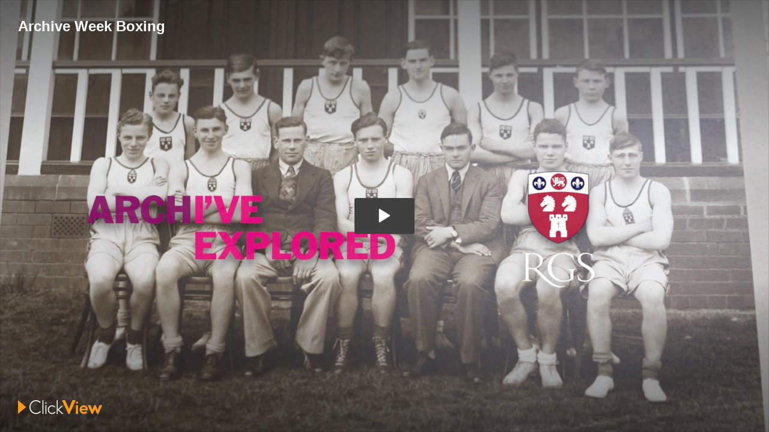

--- FILE ---
content_type: text/html; charset=utf-8
request_url: https://online.clickview.co.uk/share/embed?shareCode=226f6e3f&a=false
body_size: 9979
content:


<!DOCTYPE html>
<html  id="online" >
<head>
    <meta http-equiv="X-UA-Compatible" content="IE=edge" />
    <meta name="google-play-app" content="app-id=com.clickview.clickviewplayerforandroid">
    <meta name="google-site-verification" content="hrVxGpRRZKXZwfOjpBIktEepC4X6PEgPP9V7WKl2qm4" />
    <meta http-equiv="Content-Type" content="text/html; charset=UTF-8" /><script type="text/javascript">window.NREUM||(NREUM={});NREUM.info = {"beacon":"bam.nr-data.net","errorBeacon":"bam.nr-data.net","licenseKey":"da0b957846","applicationID":"218671841","transactionName":"ZgcDMUdWChJYW0APWV9NLDN2GDcJWEpRJVlfFhMKWVsBExZoWAdPdA8DAFE=","queueTime":0,"applicationTime":1272,"agent":"","atts":""}</script><script type="text/javascript">(window.NREUM||(NREUM={})).init={ajax:{deny_list:["bam.nr-data.net"]},feature_flags:["soft_nav"]};(window.NREUM||(NREUM={})).loader_config={licenseKey:"da0b957846",applicationID:"218671841",browserID:"218672346"};window.NREUM||(NREUM={}),__nr_require=function(t,e,n){function r(n){if(!e[n]){var i=e[n]={exports:{}};t[n][0].call(i.exports,function(e){var i=t[n][1][e];return r(i||e)},i,i.exports)}return e[n].exports}if("function"==typeof __nr_require)return __nr_require;for(var i=0;i<n.length;i++)r(n[i]);return r}({1:[function(t,e,n){function r(){}function i(t,e,n,r){return function(){return s.recordSupportability("API/"+e+"/called"),o(t+e,[u.now()].concat(c(arguments)),n?null:this,r),n?void 0:this}}var o=t("handle"),a=t(9),c=t(10),f=t("ee").get("tracer"),u=t("loader"),s=t(4),d=NREUM;"undefined"==typeof window.newrelic&&(newrelic=d);var p=["setPageViewName","setCustomAttribute","setErrorHandler","finished","addToTrace","inlineHit","addRelease"],l="api-",v=l+"ixn-";a(p,function(t,e){d[e]=i(l,e,!0,"api")}),d.addPageAction=i(l,"addPageAction",!0),d.setCurrentRouteName=i(l,"routeName",!0),e.exports=newrelic,d.interaction=function(){return(new r).get()};var m=r.prototype={createTracer:function(t,e){var n={},r=this,i="function"==typeof e;return o(v+"tracer",[u.now(),t,n],r),function(){if(f.emit((i?"":"no-")+"fn-start",[u.now(),r,i],n),i)try{return e.apply(this,arguments)}catch(t){throw f.emit("fn-err",[arguments,this,t],n),t}finally{f.emit("fn-end",[u.now()],n)}}}};a("actionText,setName,setAttribute,save,ignore,onEnd,getContext,end,get".split(","),function(t,e){m[e]=i(v,e)}),newrelic.noticeError=function(t,e){"string"==typeof t&&(t=new Error(t)),s.recordSupportability("API/noticeError/called"),o("err",[t,u.now(),!1,e])}},{}],2:[function(t,e,n){function r(t){if(NREUM.init){for(var e=NREUM.init,n=t.split("."),r=0;r<n.length-1;r++)if(e=e[n[r]],"object"!=typeof e)return;return e=e[n[n.length-1]]}}e.exports={getConfiguration:r}},{}],3:[function(t,e,n){var r=!1;try{var i=Object.defineProperty({},"passive",{get:function(){r=!0}});window.addEventListener("testPassive",null,i),window.removeEventListener("testPassive",null,i)}catch(o){}e.exports=function(t){return r?{passive:!0,capture:!!t}:!!t}},{}],4:[function(t,e,n){function r(t,e){var n=[a,t,{name:t},e];return o("storeMetric",n,null,"api"),n}function i(t,e){var n=[c,t,{name:t},e];return o("storeEventMetrics",n,null,"api"),n}var o=t("handle"),a="sm",c="cm";e.exports={constants:{SUPPORTABILITY_METRIC:a,CUSTOM_METRIC:c},recordSupportability:r,recordCustom:i}},{}],5:[function(t,e,n){function r(){return c.exists&&performance.now?Math.round(performance.now()):(o=Math.max((new Date).getTime(),o))-a}function i(){return o}var o=(new Date).getTime(),a=o,c=t(11);e.exports=r,e.exports.offset=a,e.exports.getLastTimestamp=i},{}],6:[function(t,e,n){function r(t,e){var n=t.getEntries();n.forEach(function(t){"first-paint"===t.name?l("timing",["fp",Math.floor(t.startTime)]):"first-contentful-paint"===t.name&&l("timing",["fcp",Math.floor(t.startTime)])})}function i(t,e){var n=t.getEntries();if(n.length>0){var r=n[n.length-1];if(u&&u<r.startTime)return;var i=[r],o=a({});o&&i.push(o),l("lcp",i)}}function o(t){t.getEntries().forEach(function(t){t.hadRecentInput||l("cls",[t])})}function a(t){var e=navigator.connection||navigator.mozConnection||navigator.webkitConnection;if(e)return e.type&&(t["net-type"]=e.type),e.effectiveType&&(t["net-etype"]=e.effectiveType),e.rtt&&(t["net-rtt"]=e.rtt),e.downlink&&(t["net-dlink"]=e.downlink),t}function c(t){if(t instanceof y&&!w){var e=Math.round(t.timeStamp),n={type:t.type};a(n),e<=v.now()?n.fid=v.now()-e:e>v.offset&&e<=Date.now()?(e-=v.offset,n.fid=v.now()-e):e=v.now(),w=!0,l("timing",["fi",e,n])}}function f(t){"hidden"===t&&(u=v.now(),l("pageHide",[u]))}if(!("init"in NREUM&&"page_view_timing"in NREUM.init&&"enabled"in NREUM.init.page_view_timing&&NREUM.init.page_view_timing.enabled===!1)){var u,s,d,p,l=t("handle"),v=t("loader"),m=t(8),g=t(3),y=NREUM.o.EV;if("PerformanceObserver"in window&&"function"==typeof window.PerformanceObserver){s=new PerformanceObserver(r);try{s.observe({entryTypes:["paint"]})}catch(h){}d=new PerformanceObserver(i);try{d.observe({entryTypes:["largest-contentful-paint"]})}catch(h){}p=new PerformanceObserver(o);try{p.observe({type:"layout-shift",buffered:!0})}catch(h){}}if("addEventListener"in document){var w=!1,b=["click","keydown","mousedown","pointerdown","touchstart"];b.forEach(function(t){document.addEventListener(t,c,g(!1))})}m(f)}},{}],7:[function(t,e,n){function r(t,e){if(!i)return!1;if(t!==i)return!1;if(!e)return!0;if(!o)return!1;for(var n=o.split("."),r=e.split("."),a=0;a<r.length;a++)if(r[a]!==n[a])return!1;return!0}var i=null,o=null,a=/Version\/(\S+)\s+Safari/;if(navigator.userAgent){var c=navigator.userAgent,f=c.match(a);f&&c.indexOf("Chrome")===-1&&c.indexOf("Chromium")===-1&&(i="Safari",o=f[1])}e.exports={agent:i,version:o,match:r}},{}],8:[function(t,e,n){function r(t){function e(){t(c&&document[c]?document[c]:document[o]?"hidden":"visible")}"addEventListener"in document&&a&&document.addEventListener(a,e,i(!1))}var i=t(3);e.exports=r;var o,a,c;"undefined"!=typeof document.hidden?(o="hidden",a="visibilitychange",c="visibilityState"):"undefined"!=typeof document.msHidden?(o="msHidden",a="msvisibilitychange"):"undefined"!=typeof document.webkitHidden&&(o="webkitHidden",a="webkitvisibilitychange",c="webkitVisibilityState")},{}],9:[function(t,e,n){function r(t,e){var n=[],r="",o=0;for(r in t)i.call(t,r)&&(n[o]=e(r,t[r]),o+=1);return n}var i=Object.prototype.hasOwnProperty;e.exports=r},{}],10:[function(t,e,n){function r(t,e,n){e||(e=0),"undefined"==typeof n&&(n=t?t.length:0);for(var r=-1,i=n-e||0,o=Array(i<0?0:i);++r<i;)o[r]=t[e+r];return o}e.exports=r},{}],11:[function(t,e,n){e.exports={exists:"undefined"!=typeof window.performance&&window.performance.timing&&"undefined"!=typeof window.performance.timing.navigationStart}},{}],ee:[function(t,e,n){function r(){}function i(t){function e(t){return t&&t instanceof r?t:t?u(t,f,a):a()}function n(n,r,i,o,a){if(a!==!1&&(a=!0),!l.aborted||o){t&&a&&t(n,r,i);for(var c=e(i),f=m(n),u=f.length,s=0;s<u;s++)f[s].apply(c,r);var p=d[w[n]];return p&&p.push([b,n,r,c]),c}}function o(t,e){h[t]=m(t).concat(e)}function v(t,e){var n=h[t];if(n)for(var r=0;r<n.length;r++)n[r]===e&&n.splice(r,1)}function m(t){return h[t]||[]}function g(t){return p[t]=p[t]||i(n)}function y(t,e){l.aborted||s(t,function(t,n){e=e||"feature",w[n]=e,e in d||(d[e]=[])})}var h={},w={},b={on:o,addEventListener:o,removeEventListener:v,emit:n,get:g,listeners:m,context:e,buffer:y,abort:c,aborted:!1};return b}function o(t){return u(t,f,a)}function a(){return new r}function c(){(d.api||d.feature)&&(l.aborted=!0,d=l.backlog={})}var f="nr@context",u=t("gos"),s=t(9),d={},p={},l=e.exports=i();e.exports.getOrSetContext=o,l.backlog=d},{}],gos:[function(t,e,n){function r(t,e,n){if(i.call(t,e))return t[e];var r=n();if(Object.defineProperty&&Object.keys)try{return Object.defineProperty(t,e,{value:r,writable:!0,enumerable:!1}),r}catch(o){}return t[e]=r,r}var i=Object.prototype.hasOwnProperty;e.exports=r},{}],handle:[function(t,e,n){function r(t,e,n,r){i.buffer([t],r),i.emit(t,e,n)}var i=t("ee").get("handle");e.exports=r,r.ee=i},{}],id:[function(t,e,n){function r(t){var e=typeof t;return!t||"object"!==e&&"function"!==e?-1:t===window?0:a(t,o,function(){return i++})}var i=1,o="nr@id",a=t("gos");e.exports=r},{}],loader:[function(t,e,n){function r(){if(!M++){var t=T.info=NREUM.info,e=m.getElementsByTagName("script")[0];if(setTimeout(u.abort,3e4),!(t&&t.licenseKey&&t.applicationID&&e))return u.abort();f(x,function(e,n){t[e]||(t[e]=n)});var n=a();c("mark",["onload",n+T.offset],null,"api"),c("timing",["load",n]);var r=m.createElement("script");0===t.agent.indexOf("http://")||0===t.agent.indexOf("https://")?r.src=t.agent:r.src=l+"://"+t.agent,e.parentNode.insertBefore(r,e)}}function i(){"complete"===m.readyState&&o()}function o(){c("mark",["domContent",a()+T.offset],null,"api")}var a=t(5),c=t("handle"),f=t(9),u=t("ee"),s=t(7),d=t(2),p=t(3),l=d.getConfiguration("ssl")===!1?"http":"https",v=window,m=v.document,g="addEventListener",y="attachEvent",h=v.XMLHttpRequest,w=h&&h.prototype,b=!1;NREUM.o={ST:setTimeout,SI:v.setImmediate,CT:clearTimeout,XHR:h,REQ:v.Request,EV:v.Event,PR:v.Promise,MO:v.MutationObserver};var E=""+location,x={beacon:"bam.nr-data.net",errorBeacon:"bam.nr-data.net",agent:"js-agent.newrelic.com/nr-1216.min.js"},O=h&&w&&w[g]&&!/CriOS/.test(navigator.userAgent),T=e.exports={offset:a.getLastTimestamp(),now:a,origin:E,features:{},xhrWrappable:O,userAgent:s,disabled:b};if(!b){t(1),t(6),m[g]?(m[g]("DOMContentLoaded",o,p(!1)),v[g]("load",r,p(!1))):(m[y]("onreadystatechange",i),v[y]("onload",r)),c("mark",["firstbyte",a.getLastTimestamp()],null,"api");var M=0}},{}],"wrap-function":[function(t,e,n){function r(t,e){function n(e,n,r,f,u){function nrWrapper(){var o,a,s,p;try{a=this,o=d(arguments),s="function"==typeof r?r(o,a):r||{}}catch(l){i([l,"",[o,a,f],s],t)}c(n+"start",[o,a,f],s,u);try{return p=e.apply(a,o)}catch(v){throw c(n+"err",[o,a,v],s,u),v}finally{c(n+"end",[o,a,p],s,u)}}return a(e)?e:(n||(n=""),nrWrapper[p]=e,o(e,nrWrapper,t),nrWrapper)}function r(t,e,r,i,o){r||(r="");var c,f,u,s="-"===r.charAt(0);for(u=0;u<e.length;u++)f=e[u],c=t[f],a(c)||(t[f]=n(c,s?f+r:r,i,f,o))}function c(n,r,o,a){if(!v||e){var c=v;v=!0;try{t.emit(n,r,o,e,a)}catch(f){i([f,n,r,o],t)}v=c}}return t||(t=s),n.inPlace=r,n.flag=p,n}function i(t,e){e||(e=s);try{e.emit("internal-error",t)}catch(n){}}function o(t,e,n){if(Object.defineProperty&&Object.keys)try{var r=Object.keys(t);return r.forEach(function(n){Object.defineProperty(e,n,{get:function(){return t[n]},set:function(e){return t[n]=e,e}})}),e}catch(o){i([o],n)}for(var a in t)l.call(t,a)&&(e[a]=t[a]);return e}function a(t){return!(t&&t instanceof Function&&t.apply&&!t[p])}function c(t,e){var n=e(t);return n[p]=t,o(t,n,s),n}function f(t,e,n){var r=t[e];t[e]=c(r,n)}function u(){for(var t=arguments.length,e=new Array(t),n=0;n<t;++n)e[n]=arguments[n];return e}var s=t("ee"),d=t(10),p="nr@original",l=Object.prototype.hasOwnProperty,v=!1;e.exports=r,e.exports.wrapFunction=c,e.exports.wrapInPlace=f,e.exports.argsToArray=u},{}]},{},["loader"]);</script>
    <meta name="theme-color" content="#f8981d" />
    <meta name="viewport" content="width=device-width, initial-scale=1, maximum-scale=1, user-scalable=0">
    <link rel="apple-touch-icon" href="/Assets/images/apple-touch-icons/144x144.png" />
    <link rel="apple-touch-icon" sizes="57x57" href="/Assets/images/apple-touch-icons/57x57.png" />
    <link rel="apple-touch-icon" sizes="72x72" href="/Assets/images/apple-touch-icons/72x72.png" />
    <link rel="apple-touch-icon" sizes="114x114" href="/Assets/images/apple-touch-icons/114x114.png" />
    <link rel="apple-touch-icon" sizes="144x144" href="/Assets/images/apple-touch-icons/144x144.png" />
    <link rel="shortcut icon" type="image/x-icon" href="/favicon.ico?v=2" />
            <meta name="twitter:card" content="player" />
            <meta name="twitter:site" content="@ClickView" />
    <meta property="og:title" content="Archive Week Boxing"/>
    <meta property="og:type" content="video"/>
    <meta property="og:image" content="https://img.clickviewapp.com:443/v2/thumbnails/KAdvjO?size=Medium"/>
    <meta property="og:site_name" content="ClickView"/>
        <meta property="og:url" content="https://online.clickview.co.uk/share?shareCode=226f6e3f"/>
            <link rel="alternate" hreflang="en-gb" href="https://online.clickview.co.uk/share?shareCode=226f6e3f" />
        <meta property="og:video:url" content="https://online.clickview.co.uk/share/embed?shareCode=226f6e3f"/>
        <meta property="og:video:type" content="text/html"/>
            <meta property="twitter:player" content="https://online.clickview.co.uk/share/embed?shareCode=226f6e3f"/>
            <meta name="twitter:player:width" content="1280"/>
            <meta name="twitter:player:height" content="720"/>
            <link rel="alternate" type="application/json+oembed"
          href= "https://integrations.clickviewapp.com/oembed?url=https%3A%2F%2Fonline.clickview.co.uk%2Fshare%2Fembed%3FshareCode%3D226f6e3f%26a%3Dfalse&format=json"
          title="Archive Week Boxing"/>
    <link rel="alternate" type="text/xml+oembed"
          href="https://integrations.clickviewapp.com/oembed?url=https%3A%2F%2Fonline.clickview.co.uk%2Fshare%2Fembed%3FshareCode%3D226f6e3f%26a%3Dfalse&format=xml"
          title="Archive Week Boxing"/>
            <meta name="robots" content="noindex" />
        <title>Embedded Online Player - ClickView</title>
        <meta name="description" content="Access impactful educational videos and supporting classroom resources anywhere, at any time to enhance teaching and learning at all levels." />
    
    <meta http-equiv="Expires" content="-1">
    <meta http-equiv="Pragma" content="no-cache">
    <meta http-equiv="Cache-Control" content="no-cache">


        <link rel="stylesheet" type="text/css" href="/Assets/css/compiled/core.min.css?v=7.122.0" />

    <!-- BEGIN TRACKJS -->
    <script type="text/javascript" src="/Assets/js/libs/error-logging.min.js"></script>
    <script type="text/javascript">
        window.TrackJS && TrackJS.install({
            token: 'dbdd0c20bca246a5b81da0d9d01992f7',
            application: "cvo",
            version: "7.122.0",
            enabled: true,
        });
    </script>
    <!-- END TRACKJS -->
    <!-- For horrible IE8/IE9, we want our media queries and html5 elements -->
    <!--[if lte IE 9]>
    <script type="text/javascript" src="/Assets/js/libs/respond.min.js?v=7.122.0"></script>
    <script type="text/javascript" src="/Assets/js/libs/html5shiv.min.js?v=7.122.0"></script>
    <![endif]-->




<script>
        window.ClickView = window.ClickView || {};
        ClickView.Data = ClickView.Data || {};
        ClickView.Data.User = {};
        ClickView.Data.Config = {
            env: "production",
            urls: {
                webplayer: "https://webplayer.clickview.co.uk",
                cloudEditor: "https://cloud-editor.clickview.co.uk",
                downloadProxy: "https://downloadproxy.clickviewapp.com",
                companyWebsite: "https://www.clickview.co.uk",
                localCache: "https://downloads.clickview.co.uk/ClickViewLocalCache/ClickViewLocalCache.msi",
                supportWebsite: "https://www.clickviewsupport.com/hc/en-au",
                curriculumApp: "",
                browserSupport: "https://www.clickviewsupport.com/hc/en-us/articles/215421747",
                onlineUrl: "https://online.clickview.co.uk",
                privacyLink: "https://www.clickview.co.uk/privacy-policy",
                termsLink: "https://www.clickview.co.uk/terms-and-conditions",
                imageCDN: 'https://img.clickviewapp.com',
                imageApi: 'https://api-image.clickviewapp.com',
                notificationService: 'https://notifications.clickviewapp.com',
                devices: 'https://api-online.clickview.co.uk/',
                clickViewTv: 'https://clickview.tv',
                clickViewCurator: 'https://clickviewcurator.com',
                cloud247: 'https://tv.clickview.co.uk',
                libraryEditor: 'https://manage.clickview.net',
                trainingChannelId: '5240653',
                collectionApi: {"cvApSoutheast1":"https://collection.clickview.com.au","cvApSoutheast2":"https://collection.clickview.com.au","cvEuWest1":"https://collection.clickview.co.uk","cvNaWest1":"https://collection.clickview.us"},
                analytics: "",
                lite: 'https://www.clickview.net'
            },
            contentLicence: {
                type: "ERA"
            },
            region: {
                code: "UK", 
                country: "UK",
                instance: "cv-eu-west-1",
                content: "content-eu-west-1",
                phoneNumber: "0333 207 6595",
            },
            tag: {
                enabled: false
			},
			albertOptions: {
				enabledTag: false,
				enableMathJax: false
			},
            emailHarverster: {
                showEmailConfirmation: false,
                deninedTimes: 1
            },
            featureSwitches: {
                notifications: true,
                showFeaturedChannels: true,
                tvGuide: true,
                tvGuideAddToWorkspace: true
            },
            twoFactorAuth: {
                exampleMobileNumber: "0000000000"
            },
            resources: {
                clickViewProducerId: 3921197,
                clickViewCompanyId: 16265353,
                clickViewOrgId: 5484
            },
            isDebug: false,
            version: "7.122.0",
            appIds: {
                branchLink: 'https://clickview.app.link'
            },
            analytics: {
                collectionApiClientId: "cv_online"
            }
        };
        ClickView.Data.Browser = {
            pushState: "pushState" in window.history
        };
        ClickView.Data.AlbertLearningAreaType   = {};
        ClickView.Data.Ratings                  = [{"name":"Unrated","value":255},{"name":"18","value":63},{"name":"15","value":31},{"name":"12A","value":15},{"name":"PG","value":7},{"name":"U","value":3},{"name":"E","value":1}];
        ClickView.Data.UserLiveStreamPermission = {};
        ClickView.Data.Breakpoints              = { xs: 480, sm: 960, md: 1200, lg: 1500 };
        ClickView.Data.CustomerSettings = [];
        ClickView.Data.UserSettings = [];

        
        ClickView.Data.IsEmbeddedView = true;

        ClickView.Data._bootstrap = ClickView.Data._bootstrap || {};
        ClickView.Data._bootstrap.sources = null;

            ClickView.Data.InteractionTypes = [{"id":1,"name":"Multiple Choice","icon":"//static.clickview.com.au/cv-online/images/interactions/icons/multiple-choice-v2.png","colour":"629fc9","dateCreated":"2015-10-19T09:01:50","dateModified":null,"dateDeleted":null,"deleted":false},{"id":2,"name":"Short Answer","icon":"//static.clickview.com.au/cv-online/images/interactions/icons/short-answer-v2.png","colour":"73b18c","dateCreated":"2015-10-19T09:01:50","dateModified":null,"dateDeleted":null,"deleted":false},{"id":3,"name":"True or False","icon":"//static.clickview.com.au/cv-online/images/interactions/icons/true-or-false-v2.png","colour":"b18cbb","dateCreated":"2015-10-19T09:01:50","dateModified":null,"dateDeleted":null,"deleted":false},{"id":4,"name":"Annotation","icon":"//static.clickview.com.au/cv-online/images/interactions/icons/annotation-v2.png","colour":"f07e7e","dateCreated":"2015-10-19T09:01:50","dateModified":null,"dateDeleted":null,"deleted":false},{"id":5,"name":"Image","icon":"//static.clickview.com.au/cv-online/images/interactions/icons/image-v2.png","colour":"f8981d","dateCreated":"2015-10-19T09:01:50","dateModified":null,"dateDeleted":null,"deleted":false},{"id":6,"name":"Missing word","icon":"//static.clickview.com.au/cv-online/images/interactions/icons/missing-word-v2.png","colour":"51ada3","dateCreated":"2015-10-19T09:01:50","dateModified":null,"dateDeleted":null,"deleted":false}];
</script>



<script src="/bundles/js/backbone-deps-1.1.2.js?v=nkTQOivFPYD0YjvjGw8dpLWUoff6FxcggCffUB4x5ZA1"></script>



    <script src="/bundles/js/core.js?v=UkXCnH_v-DTy1Z3lVjg5jkbMdD-JR2mt_iJ5pHj7qFg1"></script>

        <script type="text/javascript" src="/Assets/js/compiled/core.min.js?v=7.122.0"></script>

    <script src="/bundles/js/search-app-v2.js?v=ZLtNGCzqJ8QyCHnIxSE1bF2Xezn5YnGXn9OQtAgWEII1"></script>

    <script type="text/javascript" src="/Assets/js/compiled/modules/analytics/app.js?v=7.122.0"></script>
    <script src="/bundles/ts/shared.js?v=3xzvibTrIStsXnNveCVKzzP8OXmNIhYwAY24u3fsuS01"></script>




    
    <style type="text/css">
        html, body, .embed-player
        {
            height: 100%;
            overflow: hidden;
        }

        #smartbanner
        {
            display: none !important;
        }
    </style>
    <link rel="stylesheet" type="text/css" href="/Assets/css/compiled/interactions.min.css?v=7.122.0"/>
    <link rel="stylesheet" type="text/css" href="//static.clickview.com.au/libs/malihu-custom-scrollbar-plugin/3.0.6/jquery.mCustomScrollbar.min.css"/>
    <link rel="stylesheet" type="text/css" href="//static.clickview.com.au/cv-online/styles/mCustomScrollbar/mcs-clickview.css"/>
    <link rel="stylesheet" type="text/css" href="/Assets/css/compiled/pushtodevice.min.css?v=7.122.0" />

        <style type="text/css">
            body#share.playembed,
            body#interactives.playembeddedinteractive
            {
                width: 100%;
                height: 100%;
                margin: 0;
            }
        </style>


    

    




</head>
<body id="share" class="public playembed">
    <div id="old-browser-banner" style="display: none;"></div>
    



<script type="text/javascript">
    ClickView.Data._bootstrap = ClickView.Data._bootstrap || {};
    _.extend(ClickView.Data._bootstrap, {"video":{"masterVideoLookUp":null,"hasInteractives":false,"onlineId":"00000000-0000-0000-0000-000000000000","series":null,"season":null,"rating":{"code":null,"value":0,"description":"Unrated","name":"Unrated","dateCreated":"2015-07-20T07:50:44Z","dateModified":null,"type":"rating","id":179,"typeId":13,"status":1},"channel":null,"owner":{"username":null,"groups":null,"customers":null,"userChannels":null,"workspace":null,"customerType":null,"avatar":null,"userProfiles":null,"name":null,"surname":null,"bio":null,"email":null,"status":1,"dateCreated":"2019-05-10T12:35:23Z","userType":1,"metadata":{"timeZone":null,"language":null,"lastSignInTime":"2026-01-06T12:44:56.9018593Z","displayName":null,"isEmailVerified":true},"dateModified":"2026-01-06T12:44:57Z","type":"user","id":10203558,"typeId":23},"thumbnail":{"url":"https://img.clickviewapp.com/v2/thumbnails/KAdvjO","name":"","metadata":null,"dateCreated":"2023-01-12T11:41:08Z","dateModified":null,"type":"thumbnail","fileIdType":3,"fileId":"KAdvjO","id":53422157,"typeId":8,"status":1},"ownerComment":null,"libraries":{"data":[{"description":null,"metadata":null,"name":"Royal Grammar School - Newcastle upon Tyne","dateCreated":"2020-03-18T17:43:25Z","dateModified":"2020-03-25T08:48:41Z","type":"custom_library","id":24133521,"typeId":19,"status":1}],"pagination":{"page":0,"totalItems":0,"pageSize":0,"totalPages":-2147483648}},"interactives":null,"categories":{"data":[{"onlineId":"00000000-0000-0000-0000-000000000000","mediaCount":0,"thumbnail":null,"banner":null,"videos":null,"children":null,"parentCategory":null,"categories":null,"libraries":{"data":[{"onlineId":"00000000-0000-0000-0000-000000000000","banner":null,"thumbnail":null,"categories":null,"videoCount":0,"description":null,"metadata":null,"name":"Royal Grammar School - Newcastle upon Tyne","dateCreated":"2020-03-18T17:43:25Z","dateModified":"2020-03-25T08:48:41Z","type":"custom_library","id":24133521,"typeId":19,"status":1}],"pagination":{"page":1,"totalItems":1,"pageSize":25,"totalPages":1}},"pinnedVideos":null,"name":"Archive","dateCreated":"2023-01-12T11:09:11Z","dateModified":null,"type":"category","id":53421785,"typeId":2,"status":1}],"pagination":{"page":1,"totalItems":1,"pageSize":25,"totalPages":1}},"topics":null,"userChannels":{"data":[],"pagination":{"page":1,"totalItems":0,"pageSize":100,"totalPages":0}},"resources":{"data":[],"pagination":{"page":0,"totalItems":0,"pageSize":0,"totalPages":-2147483648}},"subtitles":null,"playlists":{"data":[],"pagination":{"page":0,"totalItems":0,"pageSize":0,"totalPages":-2147483648}},"clips":null,"chapters":{"data":[],"pagination":{"page":1,"totalItems":0,"pageSize":1,"totalPages":0}},"restrictions":null,"localCacheDownloads":null,"tags":{"data":[],"pagination":{"page":0,"totalItems":0,"pageSize":0,"totalPages":-2147483648}},"dateAssociated":null,"links":{"data":[],"pagination":{"page":0,"totalItems":0,"pageSize":0,"totalPages":-2147483648}},"productionCompanies":{"data":[],"pagination":{"page":1,"totalItems":0,"pageSize":25,"totalPages":0}},"distributors":{"data":[],"pagination":{"page":1,"totalItems":0,"pageSize":25,"totalPages":0}},"producers":{"data":[],"pagination":{"page":1,"totalItems":0,"pageSize":25,"totalPages":0}},"directors":{"data":[],"pagination":{"page":1,"totalItems":0,"pageSize":25,"totalPages":0}},"resourceTypes":null,"heroBanner":null,"_HasInteractives":null,"isAddedToPublisher":false,"_matchedWords":null,"restrictPlayback":null,"name":"Archive Week Boxing","duration":48938,"description":null,"episodeNumber":null,"trackingCode":"OxHpU","dateBroadcast":null,"productionYear":null,"origin":10,"metadata":{"fileSize":59134012,"royaltyReportingId":null},"dateCreated":"2023-01-12T11:33:31Z","dateReleased":null,"seriesSort":"archiveweekboxing","status":1,"dateModified":"2023-01-12T11:33:59Z","type":"video","id":53421971,"typeId":11},"clip":null,"sharecode":"226f6e3f","sharedResource":{"shortCode":"226f6e3f","privacyId":3,"shortUrl":null},"sharedBy":{"displayName":"Louise Piffero","schoolName":"Royal Grammar School - Newcastle upon Tyne"},"resourceType":"MasterVideo","userChannels":[]});


        ClickView.Data._bootstrap.shouldAutoplay = 'false' === 'true' ? true : false;

</script>
<div class="embed-player embedded">
        <span id='play-embedded'></span>
        <script type="text/javascript">
            $(function () {
                var video = ClickView.Data._bootstrap.video;
                var videoDuration = ClickView.Shared.Helpers.formatDuration(parseInt(video.duration) / 1000);
                var shouldAutoplay = ClickView.Data._bootstrap.shouldAutoplay;

                var series = video.series && video.series.name;
                var season = video.season && video.season.number;
                var episode = video.episodeNumber;
                var seriesMetadata = ClickView.Shared.Helpers.formatSeriesSeason(series, season, episode);

                var params = ClickView.Shared.Helpers.GetQueryString() || {};
                params.rt = true;


                var webPlayerModel = new ClickView.Shared.Models.WebPlayer({
                    id: video.id,
                    autoplay: true,
                    parameters: params,
                    trackingCode: video.tokenId || video.trackingCode
                });

                /*
                    * Always set the autoplay property to true.
                    * shouldAutoplay will dictate whether we show the thumbnailView prior to loading webplayer
                    * However, once the user interacts with the thumbnail, webplayer still requires autoplay to set to true
                    */
                var model = new EasyMoney.Model({
                    thumbSrc: 'https://img.clickviewapp.com/v2/thumbnails/KAdvjO',
                    shouldAutoplay: ClickView.Data._bootstrap.shouldAutoplay,
                    videoDuration: videoDuration,
                    title: video.name,
                    seriesMetadata: seriesMetadata
                });

                
                if (!shouldAutoplay)
                    ClickView.Data._bootstrap.delayEmbedEvents = true;

                var view = new ClickView.Shared.Views.ThumbnailEmbed({ model: model, webPlayerModel: webPlayerModel });

                $('#play-embedded').html(view.render().el);
            });
        </script>
</div>

<script src="/bundles/js/shareview-embed.js?v=SZashCWFEJ6Ce46isGJ6H8Pez6M7CvdznHXJgoOtwCU1"></script>


<script>
    $(function () {
        ClickView.Shared.Services.EmbedService.start();
    });
</script>


<div style="display: none;">
    <svg xmlns="http://www.w3.org/2000/svg" xmlns:xlink="http://www.w3.org/1999/xlink"><symbol id="immersive-reader-icon" viewBox="0 0 40 37"><path d="M37.4.9v8.7h-2V2.9h-11C22.9 3.3 20 4.5 20 6v11.2h-2V6c0-1-2.4-2.4-4.2-3.1H2V29h10.4v2H0V.9h14.1l.2.1c.7.2 3.2 1.2 4.6 2.7 1.6-1.8 4.6-2.6 5-2.7h13.5V.9z"></path><path d="M27.4 37h-1.6l-7.4-7.6H14V21l4.4-.1 7.7-7.9h1.3v24zM16 27.4h3.2l6.1 6.3V16.6l-6.1 6.3h-3.3v4.5h.1zM31.3 32.7l-1.7-1s2.1-3.4 2.1-6.5c0-3.3-2.1-6.7-2.1-6.8l1.7-1c.1.2 2.4 3.9 2.4 7.8 0 3.6-2.3 7.4-2.4 7.5zM36.4 36.2L34.8 35s3.2-4.2 3.2-9.8c0-5.6-3.2-9.8-3.2-9.8l1.6-1.2c.1.2 3.6 4.8 3.6 11.1 0 6.2-3.5 10.7-3.6 10.9z" fill="#0197F2"></path></symbol><symbol id="openexternal" viewBox="0 0 14 14"><path d="M12.064 6.375v1.25H7c-.207 0-.375.168-.375.375v7.886c0 .208.168.375.375.375h8.5c.207 0 .375-.166.375-.374v-3.87h1.25v3.871c0 .898-.728 1.625-1.625 1.625H7c-.897 0-1.625-.726-1.625-1.624V8c0-.897.728-1.625 1.625-1.625h5.064zm-.053-1.15V4H19v6.99l-1.247.02V6.104L11.858 12 11 11.14l5.895-5.894-4.884-.02z" transform="translate(-5 -4)"></path></symbol></svg>
</div>

    <div id="app-banner"></div>
    <div id="app-banner-overlay"></div>

    <script>
        var bannerView = new ClickView.Shared.Views.AppBannerView();
        var $el = $('#app-banner');
        $el.append(bannerView.render().el);
    </script>

    <div id="alert-dialog" class="dialogbox" title="Embed Video" style="display: none;"></div>
</body>
</html>

--- FILE ---
content_type: text/css
request_url: https://online.clickview.co.uk/Assets/css/compiled/interactions.min.css?v=7.122.0
body_size: 6898
content:
#interaction input,#interaction label{vertical-align:middle;font-weight:400;margin:0}#interaction label{font-weight:700;margin-bottom:5px}#interaction{position:relative;width:53.6%;margin:auto;background-color:#fff;-webkit-box-shadow:0 2px 4px rgba(0,0,0,.1);box-shadow:0 2px 4px rgba(0,0,0,.1);-webkit-transition:width .5s ease-in-out;-o-transition:width .5s ease-in-out;transition:width .5s ease-in-out}#interaction:after{content:" ";display:table;clear:both}#interaction.fshelper-fs{position:fixed;top:0;left:0;bottom:0;right:0;z-index:1050}#interaction .player-view{width:100%;float:left;margin-bottom:5.65%;-webkit-transition:width .5s ease-in-out;-o-transition:width .5s ease-in-out;transition:width .5s ease-in-out}#interaction .player-view .video{height:100%;width:100%;position:absolute}#interaction .player-view .video .player-overlay{display:none;position:absolute;height:100%;width:100%;z-index:3}#interaction .player-view .video-container{overflow:visible;background-color:#000}#interaction.interaction-showing{width:80%}#interaction.interaction-showing .player-view{width:67%;margin-bottom:3.8%}#interaction.interaction-showing .interactions-container{width:33%}#interaction .analytics-container{display:none;position:absolute;top:0;bottom:0;left:0;right:0;z-index:5}#interaction .splash-cover{position:absolute;top:0;left:0;right:0;bottom:0;z-index:14;overflow:hidden;background-color:#000;background-size:cover;background-position:center}#interaction .splash-cover:after{position:absolute;top:0;left:0;right:0;bottom:0;content:" ";background-color:rgba(0,0,0,.3);z-index:10}#interaction .start-interaction{height:20%;width:12%;position:absolute;z-index:15;top:50%;left:50%;-moz-transform:translate(-50%,-50%);-ms-transform:translate(-50%,-50%);-o-transform:translate(-50%,-50%);-webkit-transform:translate(-50%,-50%);transform:translate(-50%,-50%);background-image:linear-gradient(transparent,transparent),url(//static.clickview.com.au/cv-online/images/interactions/splash/play-icon.svg);background-repeat:no-repeat;background-position:center;opacity:.6;-webkit-transition:opacity .2s ease-in-out,width .2s ease-in-out,height .2s ease-in-out;-o-transition:opacity .2s ease-in-out,width .2s ease-in-out,height .2s ease-in-out;transition:opacity .2s ease-in-out,width .2s ease-in-out,height .2s ease-in-out;cursor:pointer}#interaction .start-interaction:hover{opacity:1;width:13%;height:21%}#interaction .start-interaction.loading{background-image:none}#interaction .interactions-container .image-interaction-view{padding:0 4px}#interaction .interactions-container .image-view .image-validation{color:#ff474a}#interaction .interactions-container .image-box{display:block;text-align:center;margin:0 auto;-webkit-box-shadow:0 2px 4px rgba(0,0,0,.1);box-shadow:0 2px 4px rgba(0,0,0,.1);margin-bottom:15px;max-width:100%}#interaction .interactions-container .image-box img{display:block;max-width:100%;height:auto;margin:0 auto}#interaction .interactions-container .image-box p{padding:15px;margin:0}#interaction .short-answer{min-height:200px}.interactions-container .short-answer-view .note{color:#979797;font-size:13px;font-size:1.3rem;text-align:right}#interaction .interactions-container .short-answer-view p{margin-top:5px}#interaction .t-or-f-list .option-container.correct svg{fill:#679e7d}#interaction .t-or-f-list .option-container.incorrect svg{fill:#ff474a}#interaction .t-or-f-list .option-container svg{width:25px;height:25px;fill:currentColor;position:absolute;bottom:9px;right:9px;background-color:#fff}#interaction .t-or-f-list .answer-box-parent{padding-right:0}#interaction .t-or-f-list .answer-box-container{position:relative;min-height:43px}#interaction .t-or-f-list .answer-box-parent{border-right:1px solid #d7d7d7}#interaction .t-or-f-list .alternative-parent{border-left:1px solid #d7d7d7;padding-left:0;margin-left:-1px}#interaction .t-or-f-list .alternative-container{padding:11px;position:relative;padding-left:26px}#interaction .t-or-f-list .option-container{border-top:1px solid #d7d7d7;border-right:1px solid #d7d7d7;border-left:1px solid #d7d7d7;overflow:hidden}#interaction .t-or-f-list .option-container:last-child{border-bottom:1px solid #d7d7d7}#interaction .t-or-f-list li{margin-top:15px}#interaction .t-or-f-list li .t-or-f-question{display:block}#interaction .t-or-f-list li label input{vertical-align:middle;margin-top:0}@media (max-width:959px){#interaction .t-or-f-list .answer-box-container{border-right:0}}#interaction .missing-word-sentence input{border:1px transparent;border-bottom:1px solid #484848;display:inline;padding:0;border-radius:0}#interaction .missing-word-sentence input:active,#interaction .missing-word-sentence input:focus{-webkit-box-shadow:0 0 3px -3px rgba(248,152,29,.6);box-shadow:0 0 3px -3px rgba(248,152,29,.6);border-bottom:1px solid #f9a840}#interaction.fullscreen .missing-word-sentence input{background-color:transparent}#interaction .annotation-interaction-view a{text-decoration:underline;color:#4e9ace}#interaction .annotation-interaction-view ul{padding-left:15px}#interaction .annotation-interaction-view ul li{list-style-type:square;padding:0}#interaction .annotation-interaction-view i{font-style:italic}#interaction .link-interaction-view{text-align:center}#interaction .link-interaction-view .link-box a{float:none;margin:0 0 15px 0}#interaction .multiple-choice-interaction-view label{vertical-align:middle;margin:0;margin-bottom:7.5px}#interaction .multiple-choice-interaction-view input{margin-top:0}#interaction .multiple-choice-interaction-view .answer-box-parent{padding-right:0}#interaction .multiple-choice-interaction-view .answer-box-container{position:relative;min-height:43px}#interaction .multiple-choice-interaction-view .answer-box-parent{border-right:1px solid #d7d7d7}#interaction .multiple-choice-interaction-view .alternative-parent{border-left:1px solid #d7d7d7;padding-left:0;margin-left:-1px}#interaction .multiple-choice-interaction-view .alternative-container{padding:11px;position:relative;padding-left:26px}#interaction .multiple-choice-interaction-view .alternative-container.has-icon{padding-right:36px}#interaction .multiple-choice-interaction-view .option-container{border-top:1px solid #d7d7d7;border-right:1px solid #d7d7d7;border-left:1px solid #d7d7d7;overflow:hidden}#interaction .multiple-choice-interaction-view .option-container:last-child{border-bottom:1px solid #d7d7d7}#interaction .multiple-choice-interaction-view .option-container.correct svg{fill:#679e7d}#interaction .multiple-choice-interaction-view .option-container.incorrect svg{fill:#ff474a}#interaction .multiple-choice-interaction-view .option-container svg{width:25px;height:25px;fill:currentColor;position:absolute;bottom:9px;right:9px}#interaction .multiple-choice-interaction-view .feedback-answer{border-bottom:1px solid #d7d7d7;padding-bottom:15px;margin-bottom:0}#interaction .multiple-choice-interaction-view .feedback-answer:last-child{border-bottom:none}#interaction .multiple-choice-feedback{line-height:30px}#interaction .multiple-choice-feedback .correct{padding:2px 5px;background-color:#d8e8dd;border-bottom:1px solid #484848}#interaction .multiple-choice-feedback .incorrect{padding:2px 5px;background-color:#f3dbd8;border-bottom:1px solid #484848}#interaction .multiple-choice-feedback .incorrect-container{margin-top:15px}@media (max-width:959px){#interaction .multiple-choice-interaction-view .answer-box-container{border-right:0}}#interaction #interaction-timeline{position:absolute;top:100%;left:0;right:0;height:10%;background-color:#000;z-index:4;-webkit-touch-callout:none;-webkit-user-select:none;-khtml-user-select:none;-moz-user-select:none;-ms-user-select:none;user-select:none}#interaction #interaction-timeline.disabled:after{content:" ";position:absolute;top:0;left:0;right:0;bottom:0;background-color:rgba(0,0,0,.4);z-index:5;cursor:not-allowed}#interaction #interaction-timeline.disabled .tooltip{font-size:16px;font-size:1.6rem}#interaction #interaction-timeline.disabled .tooltip .tooltip-inner{max-width:300px}#interaction #interaction-timeline .interaction-control{height:100%;float:left;cursor:pointer;position:relative;width:3%;margin-left:1%}#interaction #interaction-timeline .interaction-control.rt{float:right;margin-left:0;margin-right:1%}#interaction #interaction-timeline .interaction-control.no-margin{margin:0}#interaction #interaction-timeline .interaction-control>span{display:block;width:100%;height:100%}#interaction #interaction-timeline .play{width:5%}#interaction #interaction-timeline .play>span{background-image:url(//static.clickview.com.au/cv-online/images/interactions/png/default/play-icon-large.png);background-image:linear-gradient(transparent,transparent),url(//static.clickview.com.au/cv-online/images/interactions/svg/default/play-icon-large.svg);background-repeat:no-repeat;background-position:center}#interaction #interaction-timeline .play>span:hover{background-image:url(//static.clickview.com.au/cv-online/images/interactions/png/hover/play-icon-large-hover.png);background-image:linear-gradient(transparent,transparent),url(//static.clickview.com.au/cv-online/images/interactions/svg/hover/play-icon-large-hover.svg);background-repeat:no-repeat;background-position:center}#interaction #interaction-timeline .play.pause>span{background-image:url(//static.clickview.com.au/cv-online/images/interactions/png/default/pause-icon-large.png);background-image:linear-gradient(transparent,transparent),url(//static.clickview.com.au/cv-online/images/interactions/svg/default/pause-icon-large.svg);background-repeat:no-repeat;background-position:center}#interaction #interaction-timeline .play.pause>span:hover{background-image:url(//static.clickview.com.au/cv-online/images/interactions/png/hover/pause-icon-large-hover.png);background-image:linear-gradient(transparent,transparent),url(//static.clickview.com.au/cv-online/images/interactions/svg/hover/pause-icon-large-hover.svg);background-repeat:no-repeat;background-position:center}#interaction #interaction-timeline .back,#interaction #interaction-timeline .forward{position:relative}#interaction #interaction-timeline .back{background-image:url(//static.clickview.com.au/cv-online/images/interactions/png/default/backward-ten-sec.png);background-image:linear-gradient(transparent,transparent),url(//static.clickview.com.au/cv-online/images/interactions/svg/default/backward-ten-sec.svg);background-repeat:no-repeat;background-position:center}#interaction #interaction-timeline .back:hover{background-image:url(//static.clickview.com.au/cv-online/images/interactions/png/hover/backward-ten-sec-hover.png);background-image:linear-gradient(transparent,transparent),url(//static.clickview.com.au/cv-online/images/interactions/svg/hover/backward-ten-sec-hover.svg);background-repeat:no-repeat;background-position:center}#interaction #interaction-timeline .forward{background-image:url(//static.clickview.com.au/cv-online/images/interactions/png/default/forward-ten-sec.png);background-image:linear-gradient(transparent,transparent),url(//static.clickview.com.au/cv-online/images/interactions/svg/default/forward-ten-sec.svg);background-repeat:no-repeat;background-position:center}#interaction #interaction-timeline .forward:hover{background-image:url(//static.clickview.com.au/cv-online/images/interactions/png/hover/forward-ten-sec-hover.png);background-image:linear-gradient(transparent,transparent),url(//static.clickview.com.au/cv-online/images/interactions/svg/hover/forward-ten-sec-hover.svg);background-repeat:no-repeat;background-position:center}#interaction #interaction-timeline .timeline{width:68%}#interaction #interaction-timeline .timeline .progress-container{height:100%}#interaction #interaction-timeline .timeline .progress-container .progress-viewpart{height:100%;position:relative;z-index:3}#interaction #interaction-timeline .timeline .progress-container .progress-viewpart .progress{position:relative;top:45%;height:10%;z-index:4}#interaction #interaction-timeline .timeline .progress{height:100%;background-color:#f1f1f1;-webkit-box-shadow:0 2px 4px rgba(0,0,0,.1);box-shadow:0 2px 4px rgba(0,0,0,.1)}#interaction #interaction-timeline .timeline .progress-bar{background-color:#f8981d;width:0;z-index:3;height:100%;position:relative}#interaction #interaction-timeline .timeline .handle{position:absolute;height:300%;width:2%;margin-left:-.5%;top:50%;margin-top:0;-moz-border-radius:inherit;-webkit-border-radius:inherit;border-radius:4px;z-index:4;-moz-transform:translate(-25%,-50%);-ms-transform:translate(-25%,-50%);-o-transform:translate(-25%,-50%);-webkit-transform:translate(-25%,-50%);transform:translate(-25%,-50%);background:#f8981d;background-color:#f8981d;background:-webkit-gradient(linear,left top,left bottom,from(#f8981d),to(#ea8707));background:-webkit-linear-gradient(top,#f8981d,#ea8707);background:-moz-linear-gradient(top,#f8981d,#ea8707);background:-ms-linear-gradient(top,#f8981d,#ea8707);background:-o-linear-gradient(top,#f8981d,#ea8707);background:linear-gradient(top,#f8981d,#ea8707);-webkit-box-shadow:0 2px 4px rgba(0,0,0,.8);box-shadow:0 2px 4px rgba(0,0,0,.8);cursor:pointer;cursor:grab}#interaction #interaction-timeline .timeline .handle.grabbing{cursor:grabbing}#interaction #interaction-timeline .timeline .interaction{position:absolute;height:57%;z-index:1;top:50%;-moz-transform:translate(0,-50%);-ms-transform:translate(0,-50%);-o-transform:translate(0,-50%);-webkit-transform:translate(0,-50%);transform:translate(0,-50%);min-width:.5%}#interaction #interaction-timeline .time{width:13%;margin-left:1%;color:#fff;font-size:12px;font-size:1.2rem;position:relative;padding-left:5px;top:50%;-moz-transform:translate(0,-50%);-ms-transform:translate(0,-50%);-o-transform:translate(0,-50%);-webkit-transform:translate(0,-50%);transform:translate(0,-50%);text-align:center;height:auto;cursor:default}#interaction #interaction-timeline .fullscreen>span{background-image:url(//static.clickview.com.au/cv-online/images/interactions/png/default/expand.png);background-image:linear-gradient(transparent,transparent),url(//static.clickview.com.au/cv-online/images/interactions/svg/default/expand.svg);background-repeat:no-repeat;background-position:center}#interaction #interaction-timeline .fullscreen>span:hover{background-image:url(//static.clickview.com.au/cv-online/images/interactions/png/hover/expand-hover.png);background-image:linear-gradient(transparent,transparent),url(//static.clickview.com.au/cv-online/images/interactions/svg/hover/expand-hover.svg);background-repeat:no-repeat;background-position:center}#interaction #interaction-timeline .volume>span{background-image:url(//static.clickview.com.au/cv-online/images/interactions/png/default/sound-on-icon-large.png);background-image:linear-gradient(transparent,transparent),url(//static.clickview.com.au/cv-online/images/interactions/svg/default/sound-on-icon-large.svg);background-repeat:no-repeat;background-position:center}#interaction #interaction-timeline .volume>span:hover{background-image:url(//static.clickview.com.au/cv-online/images/interactions/png/hover/sound-on-icon-large-hover.png);background-image:linear-gradient(transparent,transparent),url(//static.clickview.com.au/cv-online/images/interactions/svg/hover/sound-icon-large-hover.svg);background-repeat:no-repeat;background-position:center}#interaction #interaction-timeline .volume.off>span{background-image:url(//static.clickview.com.au/cv-online/images/interactions/png/default/sound-off-icon-large.png);background-image:linear-gradient(transparent,transparent),url(//static.clickview.com.au/cv-online/images/interactions/svg/default/sound-off-icon-large.svg);background-repeat:no-repeat;background-position:center}#interaction #interaction-timeline .volume.off>span:hover{background-image:url(//static.clickview.com.au/cv-online/images/interactions/png/hover/sound-off-icon-large-hover.png);background-image:linear-gradient(transparent,transparent),url(//static.clickview.com.au/cv-online/images/interactions/svg/hover/sound-off-icon-large-hover.svg);background-repeat:no-repeat;background-position:center}#interaction #interaction-timeline .volume .volume-control{display:none}#interaction #interaction-timeline .volume .volume-control.active{display:block}#interaction #interaction-timeline .volume.hover .volume-control{display:block}#interaction #interaction-timeline .settings{position:static}#interaction #interaction-timeline .settings>span{background-image:url(//static.clickview.com.au/cv-online/images/interactions/png/default/cog.png);background-image:linear-gradient(transparent,transparent),url(//static.clickview.com.au/cv-online/images/interactions/svg/default/cog.svg);background-repeat:no-repeat;background-position:center}#interaction #interaction-timeline .settings>span:hover{background-image:url(//static.clickview.com.au/cv-online/images/interactions/png/hover/cog-hover.png);background-image:linear-gradient(transparent,transparent),url(//static.clickview.com.au/cv-online/images/interactions/svg/hover/cog-hover.svg);background-repeat:no-repeat;background-position:center}#interaction #interaction-timeline .settings .options{display:none}#interaction #interaction-timeline .settings.hover .options{display:block}#interaction.fullscreen #interaction-timeline .fullscreen>span{background-image:url(//static.clickview.com.au/cv-online/images/interactions/png/default/expand.png);background-image:linear-gradient(transparent,transparent),url(//static.clickview.com.au/cv-online/images/interactions/svg/default/small-screen-icon-default.svg);background-repeat:no-repeat;background-position:center}#interaction.fullscreen #interaction-timeline .fullscreen>span:hover{background-image:url(//static.clickview.com.au/cv-online/images/interactions/png/hover/expand-hover.png);background-image:linear-gradient(transparent,transparent),url(//static.clickview.com.au/cv-online/images/interactions/svg/hover/small-screen-icon-hover.svg);background-repeat:no-repeat;background-position:center}#interaction .interactions-container{height:100%;width:49.25%;display:inline-block;position:absolute;right:0;-webkit-transition:width .5s ease-in-out;-o-transition:width .5s ease-in-out;transition:width .5s ease-in-out;overflow:hidden}#interaction .interactions-container .timepoint-view{padding:15px}#interaction .interactions-container .timepoint-view.edit-mode-timepoint{padding:0}#interaction .interactions-container .heading{border-bottom:1px solid #d7d7d7;padding:15px 0 30px 0;margin-bottom:20px}#interaction .interactions-container .heading .icon{display:inline-block;width:25px;height:25px;margin-right:25px;vertical-align:middle;background-size:contain}#interaction .interactions-container .heading .heading-text{position:relative;margin:0;display:inline-block;vertical-align:middle;width:calc(100% - 50px);font-weight:700}#interaction .interactions-container p{margin:15px 0}#interaction .interactions-container .btn{float:right;margin-left:15px}#interaction .interactions-container .btn.pull-left{margin-left:0}#interaction .interactions-container .skip{display:none}#interaction .interactions-container .interaction-error{margin-top:15px;display:none;color:#4e9ace;background-color:#deecf5;padding:15px}#interaction .interactions-container .interaction-footer{left:0;right:0;bottom:0;position:absolute;padding:15px}#interaction .interactions-container .interaction-footer .view-summary{float:left;color:#4e9ace;text-decoration:underline;font-size:15px}#interaction .interactions-container .interaction-footer .view-summary:hover{color:#629fc9;cursor:pointer}#interaction .interactions-container .interactions-viewpart{height:calc(100% - 45px);overflow:auto}#interaction .interactions-container .edit-mode-timepoint .interactions-viewpart{height:calc(100% - 130px)}#interaction .interactions-container .timepoint-view{height:100%;overflow:hidden}#interaction .interactions-container .interaction-item{margin-bottom:15px}#interaction .interactions-container input[type=checkbox],#interaction .interactions-container input[type=radio]{margin-right:10px;margin-left:2px;outline:0}#interaction .interactions-container input[type=text],#interaction .interactions-container textarea{font-size:1em}#interaction .feedback-note{margin-bottom:15px}#interaction .feedback-note .inner{padding:5px 10px;border-radius:3px}#interaction .feedback-note svg{width:30px;height:30px;fill:currentColor;vertical-align:middle}#interaction .feedback-note.incorrect .inner{background-color:#f3dbd8;color:#d9584f}#interaction .feedback-note.correct .inner{background-color:#d8e8dd;color:#30945f}body .demo-user-container{position:relative;z-index:12}body .demo-user-container form{padding:15px}body .demo-user-container form input:not([type=submit]):not([type=checkbox]):not([type=radio]){position:relative;min-height:1px;padding-right:15px;padding-left:15px;margin-right:15px}@media (min-width:960px){body .demo-user-container form input:not([type=submit]):not([type=checkbox]):not([type=radio]){float:left;width:25%}}body .demo-user-container form button{float:right}#interaction{position:absolute;top:50%;left:50%;-moz-transform:translate(-50%,-50%);-ms-transform:translate(-50%,-50%);-o-transform:translate(-50%,-50%);-webkit-transform:translate(-50%,-50%);transform:translate(-50%,-50%)}#interaction.fullscreen{-moz-transform:none;-ms-transform:none;-o-transform:none;-webkit-transform:none;transform:none}#interaction .close-interactive-view-container{position:relative}#interaction .close-interactive-view-container .close-interactive-view{color:#fff;font-size:27px;font-weight:700;top:-22px;right:-3%;cursor:pointer;position:absolute}body#interactives.playembeddedinteractive,body#share.playembed{background-color:transparent;width:calc(100% - 10px);height:calc(100% - 10px);margin:5px;overflow:visible;position:relative}.embedded #interaction,.play-interaction #interaction,.popup-body-container #interaction{top:0;left:0;right:0;-moz-transform:none;-ms-transform:none;-o-transform:none;-webkit-transform:none;transform:none;width:67%;height:100%;z-index:100}.embedded #interaction.interaction-showing,.play-interaction #interaction.interaction-showing,.popup-body-container #interaction.interaction-showing{width:100%}.embedded #interaction.interaction-showing iframe,.play-interaction #interaction.interaction-showing iframe,.popup-body-container #interaction.interaction-showing iframe{min-width:67%;-webkit-transition:width .5s ease-in-out;-o-transition:width .5s ease-in-out;transition:width .5s ease-in-out}.embedded #interaction.fullscreen,.play-interaction #interaction.fullscreen,.popup-body-container #interaction.fullscreen{-moz-transform:none;-ms-transform:none;-o-transform:none;-webkit-transform:none;transform:none;-webkit-transition:none;-o-transition:none;transition:none;z-index:99999}.embedded #interaction .player-view,.play-interaction #interaction .player-view,.popup-body-container #interaction .player-view{margin:0;height:100%}.embedded #interaction .video,.play-interaction #interaction .video,.popup-body-container #interaction .video{height:90%;background-color:#000}.embedded #interaction .video-container,.play-interaction #interaction .video-container,.popup-body-container #interaction .video-container{position:relative;padding-bottom:0;height:100%;width:100%}.embedded #interaction .video-container iframe,.play-interaction #interaction .video-container iframe,.popup-body-container #interaction .video-container iframe{min-width:99.9%;min-height:100%;width:1px;height:1px}.embedded #interaction #interaction-timeline,.play-interaction #interaction #interaction-timeline,.popup-body-container #interaction #interaction-timeline{top:auto;bottom:0;overflow:hidden}.embedded #interaction.thin,.play-interaction #interaction.thin,.popup-body-container #interaction.thin{width:100%;overflow:hidden}.embedded #interaction.thin .interactions-container,.play-interaction #interaction.thin .interactions-container,.popup-body-container #interaction.thin .interactions-container{right:auto;left:100%;-webkit-transition:left .5s ease-in-out;-o-transition:left .5s ease-in-out;transition:left .5s ease-in-out;z-index:12;background-color:rgba(255,255,255,.95);height:90%}.embedded #interaction.thin.interaction-showing .player-view,.play-interaction #interaction.thin.interaction-showing .player-view,.popup-body-container #interaction.thin.interaction-showing .player-view{width:100%}.embedded #interaction.thin.interaction-showing .interactions-container,.play-interaction #interaction.thin.interaction-showing .interactions-container,.popup-body-container #interaction.thin.interaction-showing .interactions-container{left:50.75%;width:49.25%;top:0}#interaction.fullscreen #interaction-timeline{top:90%}#interaction.fullscreen .player-view .video{height:90%}#interaction.fullscreen.interaction-showing .player-view{width:100%}body#share.playembed.thin-interactive{margin:0;height:100%;width:100%}@media (max-width:480px){.embedded #interaction.thin.interaction-showing .interactions-container,.play-interaction #interaction.thin.interaction-showing .interactions-container{width:100%;left:0}}#interaction .volume-control{width:100%;height:100%;background-color:rgba(0,0,0,.7);padding:40% 35% 25%}#interaction .volume-control .volume-bar{width:100%;height:100%;background-color:#ba6619;position:relative;-moz-border-radius:3px;-webkit-border-radius:3px;border-radius:3px}#interaction .volume-control .bar{width:100%;height:100%;position:absolute;background-color:#f8981d;bottom:0;left:0;right:0;-moz-border-radius:3px;-webkit-border-radius:3px;border-radius:3px}#interaction .volume-control .handle{position:absolute;width:200%;height:6%;margin-left:-100%;margin-top:0;left:50%;-moz-border-radius:inherit;-webkit-border-radius:inherit;border-radius:4px;z-index:4;cursor:pointer;-moz-transform:translate(0,-50%);-ms-transform:translate(0,-50%);-o-transform:translate(0,-50%);-webkit-transform:translate(0,-50%);transform:translate(0,-50%);background:#f8981d;background-color:#f8981d;background:-webkit-gradient(linear,left top,left bottom,from(#f8981d),to(#ea8707));background:-webkit-linear-gradient(top,#f8981d,#ea8707);background:-moz-linear-gradient(top,#f8981d,#ea8707);background:-ms-linear-gradient(top,#f8981d,#ea8707);background:-o-linear-gradient(top,#f8981d,#ea8707);background:linear-gradient(top,#f8981d,#ea8707);-webkit-box-shadow:0 2px 4px rgba(0,0,0,.8);box-shadow:0 2px 4px rgba(0,0,0,.8)}#interaction-timeline{overflow:visible!important}#interaction-timeline .volume-control{bottom:100%;position:absolute;right:0;height:200%;width:100%}body .fullscreen .preview-banner-container{display:none}body.fshelper-windowedfs .sticky-footer{display:none}body .play-interaction{width:100%;height:0;position:relative;padding-bottom:42%;-webkit-box-shadow:none;box-shadow:none;background-color:rgba(255,255,255,0);background-color:transparent;-webkit-transition:padding .5s ease-in-out,margin .5s ease-in-out;-o-transition:padding .5s ease-in-out,margin .5s ease-in-out;transition:padding .5s ease-in-out,margin .5s ease-in-out;margin-bottom:15px}body .play-interaction.slide-away{padding-bottom:0;margin-bottom:0}body .interaction-showing{background-color:transparent;-webkit-box-shadow:none;box-shadow:none}body .interaction-showing .info-box{background-color:#fff;-webkit-box-shadow:0 2px 4px rgba(0,0,0,.1);box-shadow:0 2px 4px rgba(0,0,0,.1)}body .interaction-showing .info-box:after{content:" ";display:table;clear:both}body .interaction-showing .preview-banner-container{position:absolute;top:0;right:0;left:0;z-index:5;background-color:#4e9ace;font-size:14px;font-size:1.4rem;-webkit-transition:background-color .5s;-o-transition:background-color .5s;transition:background-color .5s}body .interaction-showing .preview-banner-container .info-icon{float:left;-moz-border-radius:100%;-webkit-border-radius:100%;border-radius:100%;background-color:#fff;text-align:center;color:#4e9ace;display:inline-block;height:13px;width:13px;line-height:13px;margin-top:17px;margin-left:15px;cursor:pointer}body .interaction-showing .preview-banner-container .preview-banner-text{color:#fff;padding:15px;position:relative;display:inline-block;float:left;-webkit-transition:opacity .5s;-o-transition:opacity .5s;transition:opacity .5s}body .interaction-showing .preview-banner-container .close-preview-banner{position:absolute;top:0;right:15px;color:#fff;cursor:pointer;font-size:26px;font-size:2.6rem;line-height:47px;-webkit-transition:opacity .5s;-o-transition:opacity .5s;transition:opacity .5s}body .interaction-showing .preview-banner-container.minimized{background-color:transparent}body .interaction-showing .preview-banner-container.minimized .preview-banner-text{opacity:0;cursor:default}body .interaction-showing .preview-banner-container.minimized .close-preview-banner{opacity:0;cursor:default}body .interaction-play-view .video-container{padding-bottom:0;-webkit-transition:padding .5s ease-in-out;-o-transition:padding .5s ease-in-out;transition:padding .5s ease-in-out}body .interaction-play-view .video-container.slide-away{padding-bottom:56.2%}body #share-view .info-box .play-viewpart-main{width:100%}body .go-to-interactives{-webkit-box-sizing:border-box;-moz-box-sizing:border-box;box-sizing:border-box}body .save-interactive{float:left;margin:15px}body .input-container{padding-bottom:15px}body .success-view{padding-top:15px}body .interactive-badge{margin-left:15px;vertical-align:top;padding:2px 4px}body .error{color:#ff474a;display:none;margin:7.5px}body .example{display:inline-block;color:#979797;margin-left:15px}body .video-title-label{display:inline-block}body .sticky-footer{height:60px;display:block;background-color:#fff;position:fixed;left:0;right:0;bottom:0;-webkit-box-shadow:0 -2px 4px rgba(0,0,0,.1);box-shadow:0 -2px 4px rgba(0,0,0,.1);z-index:1000}body .sticky-footer .container .btn{margin:11px 0;margin-left:15px;float:right}body .sticky-footer .container .btn.cv-backlink{float:left}body .interactive-info-container{width:67%;margin:0 auto;padding:15px;-webkit-box-shadow:0 2px 4px rgba(0,0,0,.1);box-shadow:0 2px 4px rgba(0,0,0,.1);background-color:#fff;margin-bottom:30px}body .interactive-info-container h1{font-size:16px;font-size:1.6rem}body .interactive-info-container h1 .badge{margin-left:15px}body .interactive-info-container .hide-interactive-info{display:none;float:right;cursor:pointer;position:relative;padding-right:36px;color:#979797}body .interactive-info-container .hide-interactive-info:after{content:" ";position:absolute;background-image:url(/Assets/images/icons/up-down-arrows.png);width:21px;height:14px;right:0;top:50%;margin-top:-7px;background-position:-21px 0}body .interactive-info-container .hide-interactive-info:hover{color:#f8981d}body .interactive-info-container .hide-interactive-info:hover:after{background-position:-21px -15px}body .show-interactive-info{color:#979797;float:right;padding:15px;-webkit-box-shadow:0 2px 4px rgba(0,0,0,.1);box-shadow:0 2px 4px rgba(0,0,0,.1);background-color:#fff;margin-bottom:30px;margin-right:16.5%;cursor:pointer;padding-right:51px;position:relative;display:none}body .show-interactive-info:after{background-image:url(/Assets/images/icons/up-down-arrows.png);content:" ";display:block;position:absolute;width:21px;height:14px;right:15px;top:50%;margin-top:-7px}body .show-interactive-info:hover{color:#f8981d}body .show-interactive-info:hover:after{background-position:0 -15px}@media (max-width:959px){body .play-interaction{padding-bottom:62%;margin-bottom:0}body .interactive-info-container{width:100%}}#interaction .options{position:absolute;bottom:100%;right:0;background-color:rgba(0,0,0,.7);width:24%;min-width:150px}#interaction .options .option{width:100%;padding:7.5px 15px;position:relative}#interaction .options .option:after{content:" ";display:table;clear:both}#interaction .options .option .title{width:50%;float:left;color:#fff;font-size:11px;font-size:1.1rem;-moz-transform:translate(0,-50%);-ms-transform:translate(0,-50%);-o-transform:translate(0,-50%);-webkit-transform:translate(0,-50%);transform:translate(0,-50%);top:50%;position:absolute;left:0;padding-left:15px}#interaction .options .option .viewpart{width:50%;float:right}#interaction .options .option .viewpart>div{float:right}#interaction .options select{font-size:11px;font-size:1.1rem;padding:2px 4px}.popup-view .thumbnail{margin:20px 0;cursor:pointer;position:relative}.popup-view .thumbnail .thumbnail-img{width:100%;max-height:222px}.popup-view .thumbnail .play-btn{top:0;left:0;right:0;bottom:0;margin:auto;position:absolute;opacity:.7}.popup-view .thumbnail:hover>.play-btn{opacity:1}.popup-view p{margin:15px 0}.popup-view .close-popup{float:right;margin-left:15px}.interactive-video-popup{top:50%;left:50%;-moz-transform:translate(-50%,-50%);-ms-transform:translate(-50%,-50%);-o-transform:translate(-50%,-50%);-webkit-transform:translate(-50%,-50%);transform:translate(-50%,-50%);width:60%;position:fixed}.interactive-video-popup .popup-body-container{padding-bottom:62.5%}.interactive-video-popup .titlebar-container{border-bottom:1px solid transparent}.interactive-video-popup .no-heading{display:none}@media (max-width:959px){.interactive-video-popup{width:100%}}.timepoint-container{display:inline-block;font-size:14px;vertical-align:top;width:10%}.summary-interaction-view{height:100%;width:100%;position:absolute;z-index:5;background-color:#fff}.summary-interaction-view .submit-answers,.summary-interaction-view .total-answered{float:right}.summary-interaction-view .submit-answers{margin-left:15px}.summary-interaction-view .interaction-title{padding:15px;font-size:14px}.summary-interaction-view .interaction-title .heading{margin-bottom:0!important}.summary-interaction-view .interaction-footer{left:0;right:0;bottom:0;position:absolute;padding:15px}.summary-interaction-view .interaction-footer .attempt-again{float:right;margin-left:15px}.summary-interaction-view .close-summary{color:#979797;margin-top:-6px;float:right;cursor:pointer;margin-left:7.5px}.summary-interaction-view .close-summary svg{width:30px;height:30px;fill:currentColor;vertical-align:middle}.summary-interaction-view .interaction-viewpart{height:100%}.summary-interaction-view .interaction-viewpart .interaction-list-viewpart{height:calc(100% - 106px);overflow:hidden;border-bottom:1px solid #d7d7d7;border-top:1px solid #d7d7d7}.summary-interaction-view .interaction-viewpart .interaction-list-viewpart .interaction-summary-item{margin-left:15px;margin-right:15px;padding-bottom:15px;padding-top:15px;border-bottom:1px solid #d7d7d7}.summary-interaction-view .interaction-viewpart .interaction-list-viewpart .interaction-summary-item:last-child{border-bottom:none}.summary-interaction-view .interaction-viewpart .interaction-list-viewpart .interaction-summary-item .time{width:72px;margin-left:15px;display:inline-block;line-height:25px}.summary-interaction-view .interaction-viewpart .interaction-list-viewpart .interaction-summary-item .buttons{width:164px;display:inline-block;vertical-align:middle}.summary-interaction-view .interaction-viewpart .interaction-list-viewpart .interaction-summary-item .buttons .btn{float:right}.summary-interaction-view .interaction-viewpart .interaction-list-viewpart .interaction-summary-item .buttons .link{width:82px;text-align:center;vertical-align:middle;display:inline-block;cursor:pointer;text-decoration:underline}.summary-interaction-view .interaction-viewpart .interaction-list-viewpart .interaction-summary-item .buttons .line{width:20px;height:4px;background-color:#d7d7d7;border-radius:2px;position:absolute;top:50%;right:15px;margin-top:-2px}.summary-interaction-view .interaction-viewpart .interaction-list-viewpart .interaction-summary-item .icon{width:25px;height:25px;background-size:contain;background-position:center;display:inline-block;vertical-align:middle}.summary-interaction-view .interaction-viewpart .interaction-list-viewpart .interaction-summary-item .pending{line-height:30px;color:#d7d7d7}.summary-interaction-view .interaction-viewpart .interaction-list-viewpart .interaction-summary-item .name{width:calc(100% - 300px);display:inline-block;line-height:25px}.summary-interaction-view .interaction-viewpart .interaction-list-viewpart .interaction-summary-item .answer{width:80px;display:inline-block;vertical-align:middle;position:relative;min-height:25px;padding-right:15px}.summary-interaction-view .interaction-viewpart .interaction-list-viewpart .interaction-summary-item .answer.correct{color:#679e7d}.summary-interaction-view .interaction-viewpart .interaction-list-viewpart .interaction-summary-item .answer.incorrect{color:#ff474a}.summary-interaction-view .interaction-viewpart .interaction-list-viewpart .interaction-summary-item .answer svg{float:right;width:25px;height:25px;fill:currentColor}.interactions-list-viewpart{display:inline-block;vertical-align:bottom;width:88%}.interactions-list-viewpart table{border:none;border-bottom:1px solid #d7d7d7;margin-bottom:2px}.interactions-list-viewpart table td{padding:0 0 10px;margin:0}.interactions-list-viewpart table td.icon-cell{width:25px;position:relative}.interactions-list-viewpart table td.icon-cell img{background-size:contain;display:inline-block;height:20px;width:21px;position:absolute;top:2px}.interactions-list-viewpart table td.question-cell{vertical-align:top;padding:0 5px 10px}.interactions-list-viewpart table td.answer-cell .btn{width:60px;padding:7px 10px;text-align:center}.interaction-summary-empty{padding-top:30px;padding-left:15px}@media (max-width:959px){.interaction-summary-empty{text-align:center}}@media (max-width:1499px){.interaction-summary-empty img{max-width:100%}}@media (min-width:1499px){.interaction-summary-empty .text-group{margin-top:15px;margin-left:80px}}#video-information-tab{padding-top:20px}#video-information-tab{padding:15px}#video-information-tab .series-viewpart,#video-information-tab .video-title-viewpart{padding-top:5px}#video-information-tab .description-viewpart{padding-top:10px}#video-information-tab .description-viewpart span{line-height:17px}#video-information-tab .bold-text{font-weight:700}#video-information-tab .description-text{white-space:pre-wrap}.mobile-device-banner{display:none;position:absolute;top:0;left:0;right:0;bottom:0;z-index:100;background-color:#000;color:#fff;text-align:center;padding:15px}.mobile-device-banner.showing{display:block}.mobile-device-banner .mobile-dialog{position:absolute;top:50%;left:50%;-moz-transform:translate(-50%,-50%);-ms-transform:translate(-50%,-50%);-o-transform:translate(-50%,-50%);-webkit-transform:translate(-50%,-50%);transform:translate(-50%,-50%)}.mobile-device-banner .mobile-message{margin:0 auto;margin-bottom:15px;width:70%}.mobile-device-banner .continue-normal{text-decoration:underline;color:#fff;display:block;font-size:12px;font-size:1.2rem;cursor:pointer}.mobile-device-banner .go-fullscreen{margin-bottom:15px}#interaction .rotate-message{display:none}@media (max-width:959px){.mobile-device-banner.showing{display:block}}@media all and (orientation:portrait){#interaction.fullscreen .rotate-message{display:block;position:fixed;top:0;left:0;right:0;bottom:0;background-color:#000;z-index:1000}#interaction.fullscreen .rotate-message .message-container{position:absolute;top:50%;width:100%;left:0;-moz-transform:translate(0,-50%);-ms-transform:translate(0,-50%);-o-transform:translate(0,-50%);-webkit-transform:translate(0,-50%);transform:translate(0,-50%)}#interaction.fullscreen .rotate-message .rotate-message-text{color:#fff;text-align:center}#interaction.fullscreen .rotate-message .close-fullscreen{margin-top:15px;color:#fff;display:block;text-align:center;text-decoration:underline}#interaction.fullscreen .rotate-message .rotate-image{display:block;max-width:100%;height:auto;max-width:80%;margin:0 auto}}#sub-nav .container{position:relative}.save-and-continue{float:right}.subnav-progress-viewpart{display:inline-block}.step-progress-view{position:absolute;left:50%;top:0;-moz-transform:translate(-50%,0);-ms-transform:translate(-50%,0);-o-transform:translate(-50%,0);-webkit-transform:translate(-50%,0);transform:translate(-50%,0);display:inline-block;margin-top:-2px}.step-progress-view>div{display:inline-block;text-align:center;padding:0 45px;position:relative}.step-progress-view>div .orb{width:11px;height:11px;display:block;border-radius:50%;margin:0 auto;position:relative;background-color:#f1f1f1;border:1px solid #d7d7d7;z-index:2;-webkit-box-sizing:border-box;-moz-box-sizing:border-box;box-sizing:border-box}.step-progress-view>div:after{content:attr(data-step-name);position:absolute;top:calc(100% + 5px);left:0;text-align:center;width:100%;font-size:12px;font-size:1.2rem;color:#979797}.step-progress-view>div:before{content:" ";display:block;position:absolute;border-top:1px solid #d7d7d7;width:100%;top:5px;right:50%;z-index:1}.step-progress-view>div:first-child:before{content:none}.step-progress-view>div.current .orb{background-color:#f8981d;border:1px solid #ea8707}.step-progress-view>div.current:before{border-top:1px solid #f8981d}.step-progress-view>div.current:after{color:#f8981d}.step-progress-view>div.clickable{cursor:pointer}#sub-nav .btn.nav-bar-button{font-size:14px;font-size:1.4rem;font-weight:400}#sub-nav .btn.nav-bar-button.back{vertical-align:top}.editonlineinteractive #sub-nav .container h1{overflow:hidden;-ms-text-overflow:ellipsis;-o-text-overflow:ellipsis;text-overflow:ellipsis;white-space:nowrap;max-width:100%}.editonlineinteractive #sub-nav .edit-subnav h1{overflow:hidden;-ms-text-overflow:ellipsis;-o-text-overflow:ellipsis;text-overflow:ellipsis;white-space:nowrap;max-width:550px}@media (max-width:1500px){.editonlineinteractive #sub-nav .edit-subnav h1{max-width:400px}}@media (max-width:1200px){.editonlineinteractive #sub-nav .edit-subnav h1{max-width:250px}}@media (max-width:960px){.editonlineinteractive #sub-nav .edit-subnav h1{max-width:450px}}body .details-view h2,body .publish-view h2{margin-top:0}body .details-view p,body .publish-view p{margin-bottom:15px}body .details-view{padding:0 15px}body .details-view .video-summary{padding-top:0}body .details-view .video-summary .drop-area{border:0}body .details-view .video-summary .cv-thumbnail{height:auto}body .details-view .video-summary .cv-thumbnail .file-select-container{height:100%;width:100%}body .details-view .video-summary .cv-thumbnail img{height:100%}body .details-view .video-summary .help-block{color:#ff474a}body .details-view .video-summary .text{cursor:pointer;background-color:rgba(0,0,0,.5);color:#fff;width:100%;position:absolute;bottom:0;left:50%;z-index:100;-moz-transform:translate(-50%,0);-ms-transform:translate(-50%,0);-o-transform:translate(-50%,0);-webkit-transform:translate(-50%,0);transform:translate(-50%,0);text-align:center}body .details-view .video-summary .small-drop-area{height:10%;width:100%}body .details-view .form-group:last-child{margin-bottom:0}body .details-view .interactive-visibility,body .details-view .question-list{margin-top:15px}body .publish-title{font-weight:700;display:inline-block}body .publish-view{text-align:center;padding:30px}body .publish-view .please-note{border:none;margin:0}body .publish-view .please-note .inner{padding:10px}body .publish-view .publish-options-responsive{display:none}body .publish-view .publish-options-responsive a{display:block;color:#4e9ace;cursor:pointer;line-height:30px}body .publish-view .publish-options{margin-top:60px;margin-bottom:30px}body .publish-view .publish-options:after{content:" ";display:table;clear:both}body .publish-view .publish-options .btn.orange.large{margin-bottom:15px}body .publish-view .publish-options .link{color:#f8981d;cursor:pointer}body .publish-view .publish-options .options-container{padding:15px;text-align:center}body .publish-view .publish-options .options-container.retina-preview img{max-width:65%;padding:20px 0 12px 0}body .publish-view .publish-options .options-container.retina-interactions img{padding-bottom:9px;max-width:55%}body .publish-view .publish-options .options-container.retina img{max-width:50%}body .publish-view .publish-options .options-container img{display:block;max-width:100%;height:auto;display:inline-block}body .publish-view .publish-options .centre-overlay{margin-top:-15px;margin-bottom:-30px;padding-top:15px;padding-bottom:30px;background-color:#fff}body .publish-view .publish-options .centre-overlay p{margin-top:17px}body .publish-view .publish-options p{margin-top:15px}body #copy-interactive-success.cv-popup{max-width:975px;width:975px}body #copy-interactive-success.cv-popup .publish-view{padding-left:0;padding-right:0}@media (max-width:1200px){body .publish-view .publish-options .options-container.retina-preview img{padding:12px 0 11px 0}}@media (max-width:959px){body .publish-view{padding-left:0;padding-right:0}body .publish-view .publish-options-responsive{display:block}body .publish-view .publish-options{display:none}body #copy-interactive-success.cv-popup{max-width:900px;width:98%}}#interaction .player-popup{position:absolute;top:33%;left:50%;width:66%;background-color:rgba(0,0,0,.9);transform:translate(-50%,-50%);z-index:17;color:#fff;padding:30px;border-radius:4px}#interaction .player-popup h3{margin-top:0}#interaction .player-popup .buttons-container{padding-top:15px}#interaction .player-popup .buttons-container .btn{float:right;margin-left:15px;background-color:transparent;border:1px solid #fff;color:#fff}.player-popup-container .popup-mask{content:" ";position:absolute;display:block;top:0;left:0;right:0;bottom:0;z-index:16}@media (max-width:800px){.embedded #interaction .interactions-container .timepoint-view{padding:7.5px}.embedded #interaction .interactions-container .heading{padding:7.5px 0 15px 0}.embedded #interaction .interactions-container .interaction-footer{padding:7.5px}.embedded #interaction .short-answer{min-height:100px}.embedded #interaction.thin.interaction-showing .interactions-container{left:40%;width:60%}.embedded #interaction.thin .interactions-container{width:60%}}@media (max-width:959px){body.playembed{min-height:auto}}

--- FILE ---
content_type: text/javascript; charset=utf-8
request_url: https://online.clickview.co.uk/bundles/js/shareview-embed.js?v=SZashCWFEJ6Ce46isGJ6H8Pez6M7CvdznHXJgoOtwCU1
body_size: 41
content:
(function(n){"use strict";var t=n.Plugin;t.Analytics=n.Shared.Models.Analytics.extend({url:"/api/v2/plugin/analytics/collect",eventNames:{videoView:"videoView",embed:"embed",upload:"upload",search:"search",albert:"albert",pluginLoaded:"load",moduleLoaded:"load:module",pluginLoadFailed:"load:fail",login:"login",loginFail:"login:fail",loginSsoRedirect:"login:ssoRedirect"},log:function(t,i){return this._ltiExtraInfo&&(i=_.extend({},i,{lti:this._ltiExtraInfo})),n.Shared.Models.Analytics.prototype.log.call(this,t,i)},logPluginLoaded:function(){this.log(this.eventNames.pluginLoaded)},logPluginLoadFailed:function(){this.log(this.eventNames.pluginLoadFailed)},setLtiExtraInfo:function(n){this._ltiExtraInfo=n}})})(ClickView,EasyMoney)